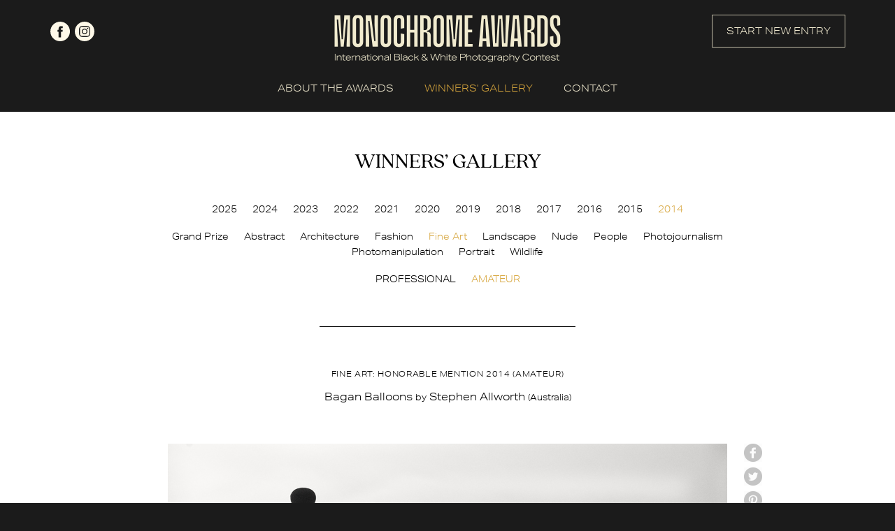

--- FILE ---
content_type: image/svg+xml
request_url: https://monoawards.com/img2/instagram.svg
body_size: 911
content:
<?xml version="1.0" encoding="UTF-8" standalone="no"?>
<!-- Generator: Adobe Illustrator 25.4.1, SVG Export Plug-In . SVG Version: 6.00 Build 0)  -->

<svg
   version="1.1"
   id="Warstwa_1"
   x="0px"
   y="0px"
   viewBox="0 0 300 300"
   style="enable-background:new 0 0 300 300;"
   xml:space="preserve"
   sodipodi:docname="instagram.svg"
   inkscape:version="1.1 (c68e22c387, 2021-05-23)"
   xmlns:inkscape="http://www.inkscape.org/namespaces/inkscape"
   xmlns:sodipodi="http://sodipodi.sourceforge.net/DTD/sodipodi-0.dtd"
   xmlns="http://www.w3.org/2000/svg"
   xmlns:svg="http://www.w3.org/2000/svg"><defs
   id="defs17" /><sodipodi:namedview
   id="namedview15"
   pagecolor="#ffffff"
   bordercolor="#666666"
   borderopacity="1.0"
   inkscape:pageshadow="2"
   inkscape:pageopacity="0.0"
   inkscape:pagecheckerboard="0"
   showgrid="false"
   inkscape:zoom="2.7733333"
   inkscape:cx="68.509615"
   inkscape:cy="102.22356"
   inkscape:window-width="1920"
   inkscape:window-height="1017"
   inkscape:window-x="-8"
   inkscape:window-y="-8"
   inkscape:window-maximized="1"
   inkscape:current-layer="Warstwa_1" />
<style
   type="text/css"
   id="style2">
	.st0{fill:#FFF9E9;}
</style>

<g
   id="g12">
	<path
   class="st0"
   d="M187.5,79.6h-74.9c-18.5,0-33.5,15-33.5,33.5v73.9c0,18.5,15,33.5,33.5,33.5h74.9c18.5,0,33.5-15,33.5-33.5   v-73.9C221,94.6,205.9,79.6,187.5,79.6z M150,193.5c-24,0-43.5-19.5-43.5-43.5c0-24,19.5-43.5,43.5-43.5s43.5,19.5,43.5,43.5   C193.5,174,174,193.5,150,193.5z M195.8,113.8c-5.5,0-10-4.5-10-10s4.5-10,10-10s10,4.5,10,10S201.4,113.8,195.8,113.8z"
   id="path6" />
	<path
   class="st0"
   d="M150,120.5c-16.3,0-29.5,13.2-29.5,29.5c0,16.3,13.2,29.5,29.5,29.5s29.5-13.2,29.5-29.5   C179.5,133.7,166.3,120.5,150,120.5z"
   id="path8" />
	<path
   class="st0"
   d="M150,0C67.2,0,0,67.2,0,150c0,82.8,67.2,150,150,150c82.8,0,150-67.2,150-150C300,67.2,232.8,0,150,0z    M235,186.9c0,26.2-21.3,47.5-47.5,47.5h-74.9c-26.2,0-47.5-21.3-47.5-47.5v-73.9c0-26.2,21.3-47.5,47.5-47.5h74.9   c26.2,0,47.5,21.3,47.5,47.5V186.9z"
   id="path10" />
</g>
</svg>
